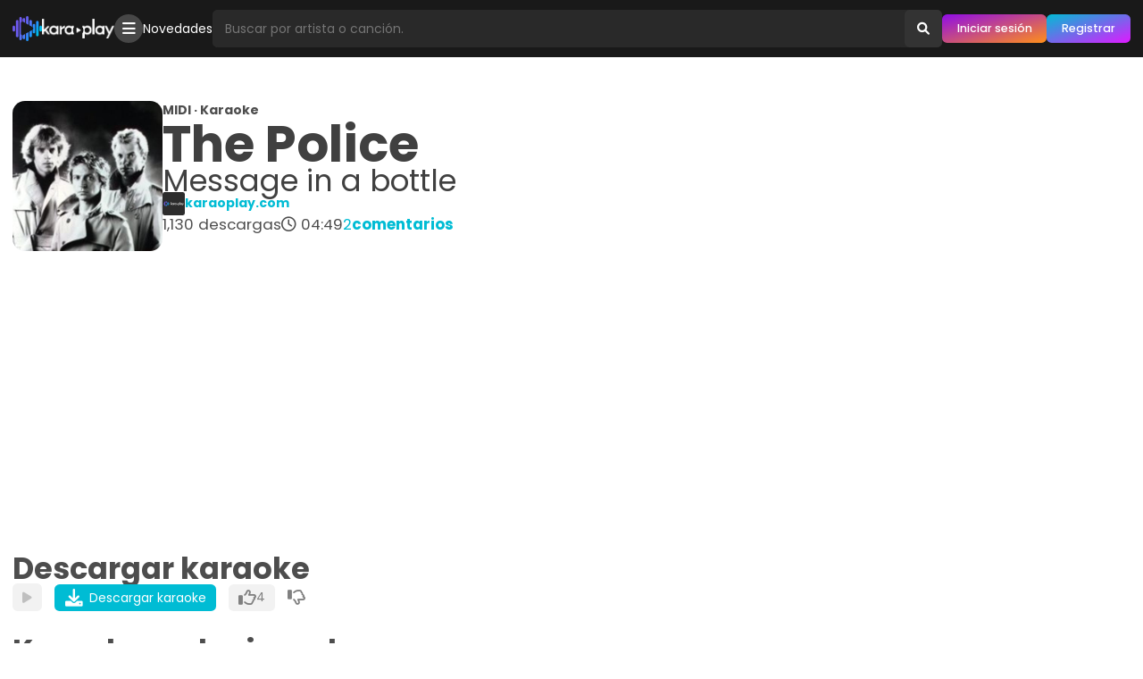

--- FILE ---
content_type: text/html; charset=utf-8
request_url: https://www.karaoplay.com/karaokes/1013806658/the-police-message-in-a-bottle
body_size: 6972
content:
<!DOCTYPE html><html lang="es"><head><title>Karaoke &quot;Message in a bottle&quot; de The Police: Descarga karaokes y midis gratis · Karaoplay</title><meta name="title" content="Karaoke &quot;Message in a bottle&quot; de The Police: Descarga karaokes y midis gratis · Karaoplay"/><meta name="description" content="Descarga el midi/karaoke &quot;Message in a bottle&quot; de The Police gratis. 🔥 Descarga miles de karaokes y MIDIs gratis."/><link rel="canonical" href="https://www.karaoplay.com/karaokes/1013806658/the-police-message-in-a-bottle"/><meta name="HandheldFriendly" content="True"/><meta name="viewport" content="width=device-width, initial-scale=1.0"/><meta charSet="utf-8"/><link rel="preconnect" href="https://static.karaoplay.net"/><link rel="preconnect" href="https://fonts.googleapis.com"/><link rel="preconnect" href="https://fonts.gstatic.com" crossorigin="use-credentials"/><meta name="referrer" content="no-referrer-when-downgrade"/><meta property="og:title" content="Karaoke &quot;Message in a bottle&quot; de The Police: Descarga karaokes y midis gratis · Karaoplay"/><meta property="og:description" content="Descarga el midi/karaoke &quot;Message in a bottle&quot; de The Police gratis. 🔥 Descarga miles de karaokes y MIDIs gratis."/><meta property="og:url" content="https://www.karaoplay.com/karaokes/1013806658/the-police-message-in-a-bottle"/><meta property="og:locale" content="es_MX"/><meta property="og:locale:alternate" content="es_ES"/><meta property="og:type" content="music.song"/><meta property="og:image" content="https://static.karaoplay.net/screen/a.jpg"/><meta property="og:audio" content="/p/c32a8f4eeb8c47bdcb4fd5bdac7e2a8c.mp3"/><meta property="og:site_name" content="Karaoplay"/><meta property="fb:admins" content="282383985291914"/><link rel="alternate" type="application/rss+xml" title="Karaoplay - Novedades" href="https://www.karaoplay.com/rss"/><link rel="search" type="application/opensearchdescription+xml" title="Karaoplay" href="https://www.karaoplay.com/static/opensearch.20221004.xml"/><link rel="stylesheet" type="text/css" href="https://fonts.googleapis.com/css2?family=Poppins:wght@100;200;300;400;500;600;700&amp;display=swap"/><link rel="stylesheet" type="text/css" href="https://static.karaoplay.net/vendors/fontawesome/6.0.0/css/all.min.css"/><link rel="stylesheet" type="text/css" href="https://static.karaoplay.net/201bb9e8ca65968bddf6.css"/><script>(function(w,d,s,l,i){w[l]=w[l]||[];w[l].push({'gtm.start':new Date().getTime(),event:'gtm.js'});var f=d.getElementsByTagName(s)[0],j=d.createElement(s),dl=l!='dataLayer'?'&l='+l:'';j.async=true;j.src='https://www.googletagmanager.com/gtm.js?id='+i+dl;f.parentNode.insertBefore(j,f);})(window,document,'script','dataLayer','GTM-PZZJQNF');</script><script type="application/ld+json">{"@context":"https://schema.org","@type":"WebPage","name":"Karaoke \"Message in a bottle\" de The Police: Descarga karaokes y midis gratis · Karaoplay","description":"Descarga el karaoke \"Message in a bottle\" de The Police gratis. 🔥 Descarga miles de karaokes y MIDIs gratis.","publisher":{"@type":"Organization","name":"Karaoplay","url":"https://www.karaoplay.com","logo":"https://www.karaoplay.com/static/favicon/default-4x.png"},"author":{"@type":"Person","name":"karaoplay.com","image":{"@type":"ImageObject","url":"/400x400/4f54abad116567c0090a3b88b0cfa48c.jpg","width":400,"height":400},"url":"https://www.karaoplay.com/users/1001000001"},"associatedMedia":{"@type":"MediaObject","name":"The Police - Message in a bottle (karaoplay.com).mid","description":"Descarga el karaoke \"Message in a bottle\" de The Police gratis. 🔥 Descarga miles de karaokes y MIDIs gratis.","identifier":"c32a8f4eeb8c47bdcb4fd5bdac7e2a8c","encodingFormat":"audio/midi","contentUrl":"/download/1013806658/992e9d88fd4189105891548f7872b4e8.mid","contentSize":"64kB","duration":"T00H04M49S","uploadDate":"2006-08-10T21:15:52.000Z","dateCreated":"2006-08-10T21:15:52.000Z","thumbnailUrl":"/400x400/f330af9280a0d8e96fe5e79b757c1d6a.jpg","keywords":["karaoke","midi","The Police","Message in a bottle"]}}</script><script async="" src="https://pagead2.googlesyndication.com/pagead/js/adsbygoogle.js?client=ca-pub-4405498630724361" crossorigin="anonymous"></script><meta name="application-name" content="Karaoplay"/><meta name="mobile-web-app-capable" content="yes"/><meta name="apple-mobile-web-app-capable" content="yes"/><link rel="manifest" href="/manifest.json"/><link rel="icon" sizes="32x32" type="image/png" href="/favicon.png"/><link rel="icon" sizes="64x64" type="image/png" href="/favicon-2x.png"/><link rel="icon" sizes="128x128" type="image/png" href="/favicon-3x.png"/><link rel="icon" sizes="256x256" type="image/png" href="/favicon-4x.png"/><link rel="apple-touch-icon" sizes="152x152" href="https://www.karaoplay.com/static/images/favicon/apple-touch-icon-152x152.png"/><link rel="apple-touch-icon" sizes="120x120" href="https://www.karaoplay.com/static/images/favicon/apple-touch-icon-120x120.png"/><link rel="apple-touch-icon" sizes="76x76" href="https://www.karaoplay.com/static/images/favicon/apple-touch-icon-76x76.png"/><link rel="apple-touch-icon" href="https://www.karaoplay.com/static/images/favicon/apple-touch-icon.png"/></head><body><noscript><iframe src="https://www.googletagmanager.com/ns.html?id=GTM-PZZJQNF" height="0" width="0" style="display:none;visibility:hidden"></iframe></noscript><script async="" defer="" crossorigin="anonymous" src="https://connect.facebook.net/en_US/sdk.js"></script><div id="fb-root"></div><div id="fb-customer-chat" class="fb-customerchat"></div><script>var chatbox = document.getElementById('fb-customer-chat');    chatbox.setAttribute("page_id", "282383985291914");    chatbox.setAttribute("attribution", "biz_inbox");</script><script>window.fbAsyncInit = function() {	FB.init({		xfbml: true,		version: 'v15.0',		appId: '413376314107431',		autoLogAppEvents : true	});};(function(d, s, id) {	var js, fjs = d.getElementsByTagName(s)[0];	if (d.getElementById(id)) return;	js = d.createElement(s); js.id = id;	js.src = 'https://connect.facebook.net/es_LA/sdk/xfbml.customerchat.js';	fjs.parentNode.insertBefore(js, fjs);}(document, 'script', 'facebook-jssdk'));</script><div id="alert"></div><div id="modal"></div><div id="root"><div class="X8O9fq0vXt0M"><header class="KJ07Q2v83BCW"><div class="Hy_leoIjuv0E"><div class="poJ70ZXXCXE4"><a id="toolbar-home" class="JAfhpO2cHez2 BwlCTZcorOMZ" href="https://www.karaoplay.com"><img class="_fOg5ekpMAy5" src="/static/logo/toolbar3.png" alt="Karaoplay"/><img class="UYIvAA__m_Vf" src="/static/logo/toolbar3-2.png" alt="Karaoplay"/></a></div><div class="poJ70ZXXCXE4 PiFd4lmfqED5"><div class="JAfhpO2cHez2 Iz_ybJi01wCN"><ul class="KmhJEnZYP8EE"><li><a href="/explore" class="mOkvItu9E4KS"><i class="fa-solid fa-bars"></i></a></li></ul></div><div class="JAfhpO2cHez2 F5a9Dc059uNr"><ul class="KmhJEnZYP8EE"><li><a href="/playlists/1024853478">Novedades</a></li></ul></div></div><div class="poJ70ZXXCXE4 ki8Hg7AK_l34"><form id="toolbar-search" action="/search" method="get" class="v6Re7bUa2qoL" role="search" autoComplete="off"><input type="text" name="query" class="B3acmSuzddS_" size="1" placeholder="Buscar por artista o canción." autoComplete="off" aria-label="Busqueda por artista o canción" value=""/><input type="hidden" name="rel" value="toolbar-search"/><button type="submit" class="z_UK8vNXTqjw" aria-label="Buscar"><i class="fa-solid fa-search"></i></button></form><div class="JAfhpO2cHez2 xqnJjvWnJ62P"><ul class="KmhJEnZYP8EE"><li><a class="mOkvItu9E4KS mqieimnuda4R" href="/v2/sign-in"><i class="fas fa-circle-user"></i></a></li></ul></div><div class="JAfhpO2cHez2 BRHzkv38HY5A"><ul class="KmhJEnZYP8EE"><li><a class="nfHsm7t9uTBn _HlRay9H64L8" href="/v2/sign-in" title="Iniciar sesión">Iniciar sesión</a></li><li><a class="nfHsm7t9uTBn ap1Vf6OaXgoe" href="/v2/sign-up" title="Registrarse">Registrar</a></li></ul></div></div></div></header><main id="view-karaokes-profile" class="jW3hxgtSbD8_" role="main"><div class="PZfSlYbPLLvI"></div><div class="DSlXF0VyW5Z0"><div><div class="z6jEvTdlRJpk"><div class="er2OVMJKPldy"><div class="DLez0fdl8wVB"><article class="kpjkPnJspIOL"><div class="Ort1BHFawudI"><div class="rdvi6h8Ue5LJ"><a title="Karaoke &quot;Message in a bottle&quot; de The Police" href="/karaokes/1013806658/the-police-message-in-a-bottle" class="theme-cover-link"><figure class="lxymhtmSw1DT"><img class="MPpWPPNkB6uL" src="https://thumb.karaoplay.net/400x400/f330af9280a0d8e96fe5e79b757c1d6a.jpg" alt="The Police - Canción desconocida"/></figure></a></div><div class="o8svB8BcvVUs"><strong>MIDI · Karaoke</strong><div class="GCEtnj9p4xjw"><h1 class="vxKDgs3KtYat"><strong>The Police</strong><span>Message in a bottle</span></h1><div class="DW7NLOM1aEta"></div><div class="DW7NLOM1aEta"></div></div><ul class="jjRQrVimh_XR"><li class="JFm5adYeeuBN"><img src="https://thumb.karaoplay.net/400x400/4f54abad116567c0090a3b88b0cfa48c.jpg" alt="Perfil de karaoplay.com"/><a href="/users/1001000001"><strong>karaoplay.com</strong></a></li></ul><ul class="jjRQrVimh_XR WMV8Y7yRKgMe"><li><div class="hh5VsclQESH4"><span>1,130</span><strong>descargas</strong></div></li><li><div class="kSJPtdcpvNzR"><i class="far fa-clock"></i><span>04:49</span></div></li><li><a href="/karaokes/1013806658/the-police-message-in-a-bottle/comments"><span>2</span><strong>comentarios</strong></a></li></ul></div><div class="K5e_mcwgSAHZ"><ul class="jjRQrVimh_XR"></ul></div></div></article><div id="karaoke-profile-control" class="S0HJQLwsIr1R"><header class="ca6Qh49dk9Iq"><h2>Descargar karaoke</h2></header><div><ul id="karaoke-profile-download-start" class="Ej0HkIBE0oxd"><li><a class="U3owemLt3y2B Petk9XrP0rQQ" rel="nofollow" href="https://preview.karaoplay.net/p/c32a8f4eeb8c47bdcb4fd5bdac7e2a8c.mp3"><i class="fa-solid fa-play"></i></a></li><li><a id="karaoke-download-start" class="U3owemLt3y2B xQ1xRDDKRlvj" href="https://www.karaoplay.com/download/1013806658/992e9d88fd4189105891548f7872b4e8.mid" rel="nofollow"><i class="fa-solid fa-download"></i> <span>Descargar karaoke</span></a></li><li><button disabled="" class="U3owemLt3y2B EN64IXZDbzr9" title="A 4 usuarios les gusta"><span><i class="fa-regular fa-thumbs-up"></i></span><span class="I4i2NlXo8KCP">4</span></button></li><li><button disabled="" class="U3owemLt3y2B H3Z4iT51T1wg" title="A 0 usuarios no les gusta"><i class="fa-regular fa-thumbs-down"></i></button></li><li><a id="karaoke-download-auto" href="https://www.karaoplay.com/download/1013806658/992e9d88fd4189105891548f7872b4e8.mid" rel="nofollow"></a></li></ul><audio src="https://preview.karaoplay.net/p/c32a8f4eeb8c47bdcb4fd5bdac7e2a8c.mp3" preload="none"></audio></div></div><div class="S0HJQLwsIr1R zjXD7lGoR9SU"></div><div class="S2JoCWkkgFcW ut98qFgeIkTp"><div class="SL0Xjndbr0eg"></div><div id="karaoke-profile-related" class="FnLC2vl1sRky"><div class="S0HJQLwsIr1R"><header class="ca6Qh49dk9Iq"><h2>Karaokes relacionados</h2></header><div><div class="XK8J_a5G3FlT"><article class=""><div class="UEkpcAQ2qpYQ"><div class="U13x8op779iX"><div class="rL27su_S6X8N"><figure class="g1GXQa5mM4ai"><img class="c0PWJoqNWd51" src="https://thumb.karaoplay.net/200x200/f330af9280a0d8e96fe5e79b757c1d6a.jpg" alt="Karaoke &quot;Every breath you take&quot; de The Police"/></figure></div><div class="P8MM2f61xwgI"><div><a title="Karaoke &quot;Every breath you take&quot; de The Police" href="/karaokes/1013815012/the-police-every-breath-you-take" class="JsCgAP2soVDw"><strong>The Police</strong><div class="CnzrSQ5JYI8E"></div></a><a title="Karaoke &quot;Every breath you take&quot; de The Police" href="/karaokes/1013815012/the-police-every-breath-you-take" class="XzdC2GM7j_B6">Every breath you take</a></div><ul class="BON63r2DpQSH"><li class="D3lCD3XahVXA kuCfQHZZdIio"><div class="Ecj9jEzt0ib3"><span>898</span><strong>descargas</strong></div></li><li><div class="Ei7d656AM0WD"><i class="far fa-clock"></i><span>04:00</span></div></li><li><a href="/users/1001000001"><strong>karaoplay.com</strong></a></li><li></li></ul></div></div><div class="eVXDPQs6MxX1"><ul class="BON63r2DpQSH"><li><a class="mHpqzBLp_5W2 VbfHinngzc1C" rel="nofollow" href="https://preview.karaoplay.net/p/74a421bf3fc86d163473d8a30ea6dad7.mp3"><i class="fa-solid fa-play"></i></a></li><li><button disabled="" class="mHpqzBLp_5W2 EdaR210lB1Pz" title="A 6 usuarios les gusta"><span><i class="fa-regular fa-thumbs-up"></i></span><span class="u68jp8XI_A4a">6</span></button></li><li><button disabled="" class="mHpqzBLp_5W2 dxo59Eibd3LV" title="A 1 usuarios no les gusta"><i class="fa-regular fa-thumbs-down"></i></button></li></ul><audio src="https://preview.karaoplay.net/p/74a421bf3fc86d163473d8a30ea6dad7.mp3" preload="none"></audio></div></div></article><article class=""><div class="UEkpcAQ2qpYQ"><div class="U13x8op779iX"><div class="rL27su_S6X8N"><figure class="g1GXQa5mM4ai"><img class="c0PWJoqNWd51" src="https://thumb.karaoplay.net/200x200/default.jpg" alt="Karaoke &quot;Every breath you take&quot; de The Police"/></figure></div><div class="P8MM2f61xwgI"><div><a title="Karaoke &quot;Every breath you take&quot; de The Police" href="/karaokes/22886807379/the-police-every-breath-you-take" class="JsCgAP2soVDw"><strong>The Police</strong><div class="CnzrSQ5JYI8E"></div></a><a title="Karaoke &quot;Every breath you take&quot; de The Police" href="/karaokes/22886807379/the-police-every-breath-you-take" class="XzdC2GM7j_B6">Every breath you take</a></div><ul class="BON63r2DpQSH"><li class="D3lCD3XahVXA kuCfQHZZdIio"><div class="Ecj9jEzt0ib3"><span>61</span><strong>descargas</strong></div></li><li><div class="Ei7d656AM0WD"><i class="far fa-clock"></i><span>03:52</span></div></li><li><a href="/users/1001401945"><strong>moisesmendezl</strong></a></li><li><a class="theme-source-link" href="/karaokes/1013806688"><i class="fa-solid fa-clone"></i></a></li></ul></div></div><div class="eVXDPQs6MxX1"><ul class="BON63r2DpQSH"><li><a class="mHpqzBLp_5W2 VbfHinngzc1C" rel="nofollow" href="https://preview.karaoplay.net/p/abb223532d562283e5adfc92ec2f467d.mp3"><i class="fa-solid fa-play"></i></a></li><li><button disabled="" class="mHpqzBLp_5W2 EdaR210lB1Pz" title="A 1 usuarios les gusta"><span><i class="fa-regular fa-thumbs-up"></i></span><span class="u68jp8XI_A4a">1</span></button></li><li><button disabled="" class="mHpqzBLp_5W2 dxo59Eibd3LV" title="A 0 usuarios no les gusta"><i class="fa-regular fa-thumbs-down"></i></button></li></ul><audio src="https://preview.karaoplay.net/p/abb223532d562283e5adfc92ec2f467d.mp3" preload="none"></audio></div></div></article><article class=""><div class="UEkpcAQ2qpYQ"><div class="U13x8op779iX"><div class="rL27su_S6X8N"><figure class="g1GXQa5mM4ai"><img class="c0PWJoqNWd51" src="https://thumb.karaoplay.net/200x200/44e88ea123f18814f9484736ff4f1b12.jpg" alt="Karaoke &quot;Englishman in new york&quot; de The Police"/></figure></div><div class="P8MM2f61xwgI"><div><a title="Karaoke &quot;Englishman in new york&quot; de The Police" href="/karaokes/1013976440/the-police-englishman-in-new-york" class="JsCgAP2soVDw"><strong>The Police</strong><div class="CnzrSQ5JYI8E"></div></a><a title="Karaoke &quot;Englishman in new york&quot; de The Police" href="/karaokes/1013976440/the-police-englishman-in-new-york" class="XzdC2GM7j_B6">Englishman in new york</a></div><ul class="BON63r2DpQSH"><li class="D3lCD3XahVXA kuCfQHZZdIio"><div class="Ecj9jEzt0ib3"><span>710</span><strong>descargas</strong></div></li><li><div class="Ei7d656AM0WD"><i class="far fa-clock"></i><span>04:15</span></div></li><li><a href="/users/1001000001"><strong>karaoplay.com</strong></a></li><li></li></ul></div></div><div class="eVXDPQs6MxX1"><ul class="BON63r2DpQSH"><li><a class="mHpqzBLp_5W2 VbfHinngzc1C" rel="nofollow" href="https://preview.karaoplay.net/p/d2f049c552180d50972c8f4f4f47280f.mp3"><i class="fa-solid fa-play"></i></a></li><li><button disabled="" class="mHpqzBLp_5W2 EdaR210lB1Pz" title="A 0 usuarios les gusta"><span><i class="fa-regular fa-thumbs-up"></i></span><span class="u68jp8XI_A4a">0</span></button></li><li><button disabled="" class="mHpqzBLp_5W2 dxo59Eibd3LV" title="A 1 usuarios no les gusta"><i class="fa-regular fa-thumbs-down"></i></button></li></ul><audio src="https://preview.karaoplay.net/p/d2f049c552180d50972c8f4f4f47280f.mp3" preload="none"></audio></div></div></article></div></div></div></div></div><div id="karaoke-profile-comments" class="S0HJQLwsIr1R zjXD7lGoR9SU"><header class="ca6Qh49dk9Iq"><h2 class="tRP9khBkVz2k">Comentarios</h2></header><div><div class="JPFofuTphYPW"><article id="1093705488" class=""><div class="SjXQb3d6_gb3"><div class="yubHKWJXS7BX"><div class="YS9xxOA21tby"><a title="gillca" href="/users/1003686323" class="theme-cover-link"><figure class="dD_1ZAqG_CO7"><img class="IIMxSUUCn0r4" src="https://thumb.karaoplay.net/200x200/default.jpg" alt="gillca"/></figure></a></div><div class="OWTAImSMIPct"><div><div class="wcR0XU28hea0"><a href="/users/1003686323" class="theme-link"><b>gillca</b></a></div></div><div class="vp7FqarCcYrU">Gracias<br/></div><div><ul class="oK57TRSI9BaD"><li></li><li></li></ul></div></div></div><div class="Ysqf114EECzy"><ul class="oK57TRSI9BaD"><li><button disabled="" class="fW0o88iXgRWm w0fPZ9Hndyb_" title="A 0 usuarios les gusta"><i class="fa-regular fa-thumbs-up"></i> <span>0</span></button></li><li><button disabled="" class="fW0o88iXgRWm wOE65ZFhXXiS" title="A 0 usuarios no les gusta"><i class="fa-regular fa-thumbs-down"></i></button></li></ul></div></div></article><article id="1092632439" class=""><div class="SjXQb3d6_gb3"><div class="yubHKWJXS7BX"><div class="YS9xxOA21tby"><a title="ajander" href="/users/1002630964" class="theme-cover-link"><figure class="dD_1ZAqG_CO7"><img class="IIMxSUUCn0r4" src="https://thumb.karaoplay.net/200x200/default.jpg" alt="ajander"/></figure></a></div><div class="OWTAImSMIPct"><div><div class="wcR0XU28hea0"><a href="/users/1002630964" class="theme-link"><b>ajander</b></a></div></div><div class="vp7FqarCcYrU">Gracias<br/></div><div><ul class="oK57TRSI9BaD"><li></li><li></li></ul></div></div></div><div class="Ysqf114EECzy"><ul class="oK57TRSI9BaD"><li><button disabled="" class="fW0o88iXgRWm w0fPZ9Hndyb_" title="A 0 usuarios les gusta"><i class="fa-regular fa-thumbs-up"></i> <span>0</span></button></li><li><button disabled="" class="fW0o88iXgRWm wOE65ZFhXXiS" title="A 0 usuarios no les gusta"><i class="fa-regular fa-thumbs-down"></i></button></li></ul></div></div></article></div></div></div></div></div></div></div></div></main><footer id="footer" class="yt1jeFvDPdtP"><div class="vnAhwvUklLHR"><ul class="yqpM1qS7d37G"><li><a href="/letters/a">A</a></li><li><a href="/letters/b">B</a></li><li><a href="/letters/c">C</a></li><li><a href="/letters/d">D</a></li><li><a href="/letters/e">E</a></li><li><a href="/letters/f">F</a></li><li><a href="/letters/g">G</a></li><li><a href="/letters/h">H</a></li><li><a href="/letters/i">I</a></li><li><a href="/letters/j">J</a></li><li><a href="/letters/k">K</a></li><li><a href="/letters/l">L</a></li><li><a href="/letters/m">M</a></li><li><a href="/letters/n">N</a></li><li><a href="/letters/o">O</a></li><li><a href="/letters/p">P</a></li><li><a href="/letters/q">Q</a></li><li><a href="/letters/r">R</a></li><li><a href="/letters/s">S</a></li><li><a href="/letters/t">T</a></li><li><a href="/letters/u">U</a></li><li><a href="/letters/v">V</a></li><li><a href="/letters/w">W</a></li><li><a href="/letters/x">X</a></li><li><a href="/letters/y">Y</a></li><li><a href="/letters/z">Z</a></li></ul><ul class="TOVR5I9npnwQ"><li><a rel="nofollow" href="https://blog.karaoplay.com/quienes-somos">Quiénes somos</a></li><li><a rel="nofollow" href="https://blog.karaoplay.com/terminos-y-condiciones-de-uso">Términos de uso y privacidad</a></li><li><a rel="nofollow" href="https://blog.karaoplay.com/uso-de-cookies">Uso de cookies</a></li><li><a rel="nofollow" href="https://blog.karaoplay.com/preguntas-frecuentes">Preguntas frecuentes</a></li></ul><ul class="jwmXY3SsLF9a"><li><a class="Ga57ALpx47FY" href="https://www.facebook.com/karaoplaycom" rel="nofollow noopener noreferrer" target="_blank" title="Karaoplay en Facebook"><i class="fa-brands fa-facebook-square"></i></a></li><li><a class="kvLyEjtV2Tqh" href="https://www.youtube.com/c/karaoplay" rel="nofollow noopener noreferrer" target="_blank" title="Karaoplay en Youtube"><i class="fa-brands fa-youtube"></i></a></li><li><a class="p6UKn5bARTH1" href="https://www.instagram.com/karaoplaycom" rel="nofollow noopener noreferrer" target="_blank" title="Karaoplay en Instagram"><i class="fa-brands fa-instagram"></i></a></li><li><a class="zG5r24bqwSrU" href="https://twitter.com/karaoplaycom" rel="nofollow noopener noreferrer" target="_blank" title="Karaoplay en Twitter"><i class="fa-brands fa-twitter"></i></a></li><li><a class="XZzrsMRyyGct" href="https://whatsapp.com/channel/0029VaGnrVN9WtCBZGI4zq2B" rel="nofollow noopener noreferrer" target="_blank" title="Karaoplay en Whatsapp"><i class="fa-brands fa-whatsapp"></i></a></li><li><a class="LlaX1FHRuPVw" href="https://t.me/karaoplay" rel="nofollow noopener noreferrer" target="_blank" title="Karaoplay en Telegram"><i class="fa-brands fa-telegram"></i></a></li></ul><ul class="bqBPS4giQi5j"><li><strong>Karaoplay</strong> © 2006-2024. Todos los derechos reservados</li><li><i class="fa-solid fa-code"></i> with <i class="fa-solid fa-heart"></i> in México by <a href="https://www.instagram.com/organistarz" rel="nofollow noopener noreferrer"><strong>Alberto O.</strong></a></li></ul></div></footer></div></div><script type="application/json" id="preloadedState">{&quot;meta&quot;:{&quot;path&quot;:&quot;/karaokes/1013806658/the-police-message-in-a-bottle&quot;,&quot;params&quot;:{&quot;karaoke&quot;:&quot;1013806658&quot;,&quot;route&quot;:&quot;the-police-message-in-a-bottle&quot;},&quot;query&quot;:{}},&quot;session&quot;:{},&quot;browser&quot;:{&quot;isDesktop&quot;:true,&quot;isMobile&quot;:false,&quot;isTablet&quot;:false,&quot;isBot&quot;:false,&quot;browser&quot;:&quot;Chrome&quot;,&quot;version&quot;:&quot;131.0.0.0&quot;,&quot;os&quot;:&quot;OS X&quot;,&quot;platform&quot;:&quot;Apple Mac&quot;,&quot;source&quot;:&quot;Mozilla/5.0 (Macintosh; Intel Mac OS X 10_15_7) AppleWebKit/537.36 (KHTML, like Gecko) Chrome/131.0.0.0 Safari/537.36; ClaudeBot/1.0; +claudebot@anthropic.com)&quot;},&quot;userProfile&quot;:{&quot;id&quot;:&quot;1001000001&quot;,&quot;uuid&quot;:&quot;68cd33ac-54f1-4170-80b7-182ee9aff78b&quot;,&quot;username&quot;:&quot;karaoplay.com&quot;,&quot;biograph&quot;:&quot;Somos la comunidad de karaoke con más de 350,000 archivos karaoke y MIDI para descargar gratis.&quot;,&quot;country&quot;:{&quot;id&quot;:&quot;156&quot;,&quot;code&quot;:&quot;mx&quot;,&quot;name&quot;:&quot;México&quot;,&quot;uuid&quot;:&quot;db00fa60-16f4-40e8-a481-73bcfb146057&quot;},&quot;language&quot;:{&quot;id&quot;:&quot;3&quot;,&quot;code&quot;:&quot;es&quot;,&quot;name&quot;:&quot;Español&quot;,&quot;uuid&quot;:&quot;7bbd516a-f1fa-49ac-bdea-365a12871a29&quot;},&quot;image&quot;:{&quot;large&quot;:{&quot;url&quot;:&quot;/400x400/4f54abad116567c0090a3b88b0cfa48c.jpg&quot;,&quot;width&quot;:400,&quot;height&quot;:400},&quot;small&quot;:{&quot;url&quot;:&quot;/200x200/4f54abad116567c0090a3b88b0cfa48c.jpg&quot;,&quot;width&quot;:200,&quot;height&quot;:200}},&quot;role&quot;:&quot;administrator&quot;,&quot;status&quot;:&quot;active&quot;,&quot;score&quot;:11199636,&quot;statistic&quot;:{&quot;karaokes&quot;:38359,&quot;playlists&quot;:3,&quot;userPosts&quot;:1816,&quot;userFollows&quot;:2,&quot;artistFollows&quot;:8,&quot;userFollowers&quot;:11668,&quot;playlistFollows&quot;:4},&quot;verified&quot;:&quot;c59d4a41-b2b2-43ac-aed5-e7150dc54155&quot;,&quot;social&quot;:{&quot;twitter&quot;:&quot;karaoplaycom&quot;,&quot;youtube&quot;:&quot;karaoplay&quot;,&quot;facebook&quot;:&quot;karaoplaycom&quot;,&quot;instagram&quot;:&quot;karaoplaycom&quot;},&quot;memberSince&quot;:2006,&quot;fullname&quot;:&quot;Karaoplay Oficial&quot;,&quot;gender&quot;:1,&quot;genderJson&quot;:{&quot;id&quot;:&quot;1&quot;,&quot;name&quot;:&quot;Hombre&quot;,&quot;uuid&quot;:&quot;0e7dbb73-eb3b-4d54-b418-b9f170316623&quot;}},&quot;karaokeProfile&quot;:{&quot;id&quot;:&quot;1013806658&quot;,&quot;uuid&quot;:&quot;b20282e1-dae4-4f98-a872-03cfc61766ed&quot;,&quot;checksum&quot;:&quot;c32a8f4eeb8c47bdcb4fd5bdac7e2a8c&quot;,&quot;artist&quot;:&quot;The Police&quot;,&quot;song&quot;:&quot;Message in a bottle&quot;,&quot;size&quot;:64596,&quot;duration&quot;:&quot;00:04:49&quot;,&quot;preview&quot;:{&quot;url&quot;:&quot;/p/c32a8f4eeb8c47bdcb4fd5bdac7e2a8c.mp3&quot;,&quot;duration&quot;:&quot;00:00:45&quot;},&quot;download&quot;:{&quot;url&quot;:&quot;/download/1013806658/992e9d88fd4189105891548f7872b4e8.mid&quot;},&quot;owner&quot;:{&quot;id&quot;:&quot;1001000001&quot;,&quot;uuid&quot;:&quot;68cd33ac-54f1-4170-80b7-182ee9aff78b&quot;,&quot;image&quot;:{&quot;large&quot;:{&quot;url&quot;:&quot;/400x400/4f54abad116567c0090a3b88b0cfa48c.jpg&quot;,&quot;width&quot;:400,&quot;height&quot;:400},&quot;small&quot;:{&quot;url&quot;:&quot;/200x200/4f54abad116567c0090a3b88b0cfa48c.jpg&quot;,&quot;width&quot;:200,&quot;height&quot;:200}},&quot;status&quot;:&quot;active&quot;,&quot;username&quot;:&quot;karaoplay.com&quot;},&quot;image&quot;:{&quot;large&quot;:{&quot;url&quot;:&quot;/400x400/f330af9280a0d8e96fe5e79b757c1d6a.jpg&quot;,&quot;width&quot;:400,&quot;height&quot;:400},&quot;small&quot;:{&quot;url&quot;:&quot;/200x200/f330af9280a0d8e96fe5e79b757c1d6a.jpg&quot;,&quot;width&quot;:200,&quot;height&quot;:200}},&quot;language&quot;:{&quot;id&quot;:&quot;2&quot;,&quot;code&quot;:&quot;en&quot;,&quot;name&quot;:&quot;Inglés&quot;,&quot;uuid&quot;:&quot;7190c7b2-eae3-4e49-a293-7d6986f8e4f6&quot;},&quot;mimetype&quot;:&quot;audio/midi&quot;,&quot;statistic&quot;:{&quot;userLikes&quot;:4,&quot;userDislike&quot;:0,&quot;userComments&quot;:2,&quot;userDownloads&quot;:1130},&quot;status&quot;:&quot;active&quot;,&quot;createdAt&quot;:&quot;2006-08-10T21:15:52.000Z&quot;,&quot;route&quot;:&quot;the-police-message-in-a-bottle&quot;,&quot;previewUrl&quot;:&quot;/p/c32a8f4eeb8c47bdcb4fd5bdac7e2a8c.mp3&quot;,&quot;previewDuration&quot;:&quot;00:00:45&quot;,&quot;slug&quot;:&quot;the-police-message-in-a-bottle&quot;},&quot;karaokeSet&quot;:{&quot;items&quot;:[{&quot;id&quot;:&quot;1013815012&quot;,&quot;uuid&quot;:&quot;4c802389-0095-490a-92e8-53e96a7683ad&quot;,&quot;artist&quot;:&quot;The Police&quot;,&quot;song&quot;:&quot;every breath you take&quot;,&quot;duration&quot;:&quot;00:04:00&quot;,&quot;owner&quot;:{&quot;id&quot;:&quot;1001000001&quot;,&quot;uuid&quot;:&quot;68cd33ac-54f1-4170-80b7-182ee9aff78b&quot;,&quot;image&quot;:{&quot;large&quot;:{&quot;url&quot;:&quot;/400x400/4f54abad116567c0090a3b88b0cfa48c.jpg&quot;,&quot;width&quot;:400,&quot;height&quot;:400},&quot;small&quot;:{&quot;url&quot;:&quot;/200x200/4f54abad116567c0090a3b88b0cfa48c.jpg&quot;,&quot;width&quot;:200,&quot;height&quot;:200}},&quot;status&quot;:&quot;active&quot;,&quot;username&quot;:&quot;karaoplay.com&quot;},&quot;image&quot;:{&quot;large&quot;:{&quot;url&quot;:&quot;/400x400/f330af9280a0d8e96fe5e79b757c1d6a.jpg&quot;,&quot;width&quot;:400,&quot;height&quot;:400},&quot;small&quot;:{&quot;url&quot;:&quot;/200x200/f330af9280a0d8e96fe5e79b757c1d6a.jpg&quot;,&quot;width&quot;:200,&quot;height&quot;:200}},&quot;language&quot;:{},&quot;preview&quot;:{&quot;url&quot;:&quot;/p/74a421bf3fc86d163473d8a30ea6dad7.mp3&quot;,&quot;duration&quot;:&quot;00:00:45&quot;},&quot;statistic&quot;:{&quot;userLikes&quot;:6,&quot;userComments&quot;:1,&quot;userDislikes&quot;:1,&quot;userDownloads&quot;:898},&quot;createdAt&quot;:&quot;2007-02-17T10:46:28.000Z&quot;,&quot;route&quot;:&quot;the-police-every-breath-you-take&quot;,&quot;previewUrl&quot;:&quot;/p/74a421bf3fc86d163473d8a30ea6dad7.mp3&quot;,&quot;previewDuration&quot;:&quot;00:00:45&quot;,&quot;slug&quot;:&quot;the-police-every-breath-you-take&quot;},{&quot;id&quot;:&quot;22886807379&quot;,&quot;uuid&quot;:&quot;297cd535-37dd-4b20-bd4e-04ac2e8cb474&quot;,&quot;artist&quot;:&quot;The Police&quot;,&quot;song&quot;:&quot;Every breath you take&quot;,&quot;duration&quot;:&quot;00:03:52&quot;,&quot;owner&quot;:{&quot;id&quot;:&quot;1001401945&quot;,&quot;uuid&quot;:&quot;4f6908fc-b40c-46f5-bf00-7ad3c122b8dd&quot;,&quot;image&quot;:{&quot;large&quot;:{&quot;url&quot;:&quot;/400x400/default.jpg&quot;,&quot;width&quot;:400,&quot;height&quot;:400},&quot;small&quot;:{&quot;url&quot;:&quot;/200x200/default.jpg&quot;,&quot;width&quot;:200,&quot;height&quot;:200}},&quot;status&quot;:&quot;active&quot;,&quot;username&quot;:&quot;moisesmendezl&quot;},&quot;image&quot;:{&quot;large&quot;:{&quot;url&quot;:&quot;/400x400/default.jpg&quot;,&quot;width&quot;:400,&quot;height&quot;:400},&quot;small&quot;:{&quot;url&quot;:&quot;/200x200/default.jpg&quot;,&quot;width&quot;:200,&quot;height&quot;:200}},&quot;language&quot;:{},&quot;preview&quot;:{&quot;url&quot;:&quot;/p/abb223532d562283e5adfc92ec2f467d.mp3&quot;,&quot;duration&quot;:&quot;00:00:45&quot;},&quot;statistic&quot;:{&quot;userLikes&quot;:1,&quot;userComments&quot;:0,&quot;userDislikes&quot;:0,&quot;userDownloads&quot;:61},&quot;createdAt&quot;:&quot;2022-04-07T14:08:59.351Z&quot;,&quot;source&quot;:&quot;1013806688&quot;,&quot;route&quot;:&quot;the-police-every-breath-you-take&quot;,&quot;previewUrl&quot;:&quot;/p/abb223532d562283e5adfc92ec2f467d.mp3&quot;,&quot;previewDuration&quot;:&quot;00:00:45&quot;,&quot;slug&quot;:&quot;the-police-every-breath-you-take&quot;},{&quot;id&quot;:&quot;1013976440&quot;,&quot;uuid&quot;:&quot;8797f701-6ad2-4820-b00c-e93d32f02144&quot;,&quot;artist&quot;:&quot;The Police&quot;,&quot;song&quot;:&quot;englishman in new york&quot;,&quot;duration&quot;:&quot;00:04:15&quot;,&quot;owner&quot;:{&quot;id&quot;:&quot;1001000001&quot;,&quot;uuid&quot;:&quot;68cd33ac-54f1-4170-80b7-182ee9aff78b&quot;,&quot;image&quot;:{&quot;large&quot;:{&quot;url&quot;:&quot;/400x400/4f54abad116567c0090a3b88b0cfa48c.jpg&quot;,&quot;width&quot;:400,&quot;height&quot;:400},&quot;small&quot;:{&quot;url&quot;:&quot;/200x200/4f54abad116567c0090a3b88b0cfa48c.jpg&quot;,&quot;width&quot;:200,&quot;height&quot;:200}},&quot;status&quot;:&quot;active&quot;,&quot;username&quot;:&quot;karaoplay.com&quot;},&quot;image&quot;:{&quot;large&quot;:{&quot;url&quot;:&quot;/400x400/44e88ea123f18814f9484736ff4f1b12.jpg&quot;,&quot;width&quot;:400,&quot;height&quot;:400},&quot;small&quot;:{&quot;url&quot;:&quot;/200x200/44e88ea123f18814f9484736ff4f1b12.jpg&quot;,&quot;width&quot;:200,&quot;height&quot;:200}},&quot;language&quot;:{},&quot;preview&quot;:{&quot;url&quot;:&quot;/p/d2f049c552180d50972c8f4f4f47280f.mp3&quot;,&quot;duration&quot;:&quot;00:00:45&quot;},&quot;statistic&quot;:{&quot;userLikes&quot;:0,&quot;userComments&quot;:2,&quot;userDislikes&quot;:1,&quot;userDownloads&quot;:710},&quot;createdAt&quot;:&quot;2006-08-29T20:57:08.000Z&quot;,&quot;route&quot;:&quot;the-police-englishman-in-new-york&quot;,&quot;previewUrl&quot;:&quot;/p/d2f049c552180d50972c8f4f4f47280f.mp3&quot;,&quot;previewDuration&quot;:&quot;00:00:45&quot;,&quot;slug&quot;:&quot;the-police-englishman-in-new-york&quot;}],&quot;limit&quot;:3,&quot;offset&quot;:0},&quot;commentSet&quot;:{&quot;items&quot;:[{&quot;id&quot;:&quot;1093705488&quot;,&quot;uuid&quot;:&quot;2600b670-c716-4115-b801-1fa8c7691278&quot;,&quot;body&quot;:&quot;Gracias&quot;,&quot;owner&quot;:{&quot;id&quot;:&quot;1003686323&quot;,&quot;uuid&quot;:&quot;0ccd0d13-2200-405b-9959-0213e2458bda&quot;,&quot;image&quot;:{&quot;large&quot;:{&quot;url&quot;:&quot;/400x400/default.jpg&quot;,&quot;width&quot;:400,&quot;height&quot;:400},&quot;small&quot;:{&quot;url&quot;:&quot;/200x200/default.jpg&quot;,&quot;width&quot;:200,&quot;height&quot;:200}},&quot;status&quot;:&quot;active&quot;,&quot;username&quot;:&quot;gillca&quot;},&quot;statistic&quot;:{&quot;userLikes&quot;:0,&quot;userDislikes&quot;:0},&quot;status&quot;:&quot;active&quot;,&quot;createdAt&quot;:&quot;2015-11-23T20:10:31.000Z&quot;,&quot;dest&quot;:{&quot;id&quot;:&quot;1013806658&quot;,&quot;slug&quot;:&quot;the-police-message-in-a-bottle&quot;,&quot;song&quot;:&quot;message in a bottle&quot;,&quot;uuid&quot;:&quot;b20282e1-dae4-4f98-a872-03cfc61766ed&quot;,&quot;artist&quot;:&quot;The Police&quot;}},{&quot;id&quot;:&quot;1092632439&quot;,&quot;uuid&quot;:&quot;a300b7f7-3b63-4581-a26d-345c7b8e2220&quot;,&quot;body&quot;:&quot;Gracias&quot;,&quot;owner&quot;:{&quot;id&quot;:&quot;1002630964&quot;,&quot;uuid&quot;:&quot;d4c3b3a1-5df8-41b3-a489-d396c3c4cf6e&quot;,&quot;image&quot;:{&quot;large&quot;:{&quot;url&quot;:&quot;/400x400/default.jpg&quot;,&quot;width&quot;:400,&quot;height&quot;:400},&quot;small&quot;:{&quot;url&quot;:&quot;/200x200/default.jpg&quot;,&quot;width&quot;:200,&quot;height&quot;:200}},&quot;status&quot;:&quot;active&quot;,&quot;username&quot;:&quot;ajander&quot;},&quot;statistic&quot;:{&quot;userLikes&quot;:0,&quot;userDislikes&quot;:0},&quot;status&quot;:&quot;active&quot;,&quot;createdAt&quot;:&quot;2012-05-31T06:34:18.000Z&quot;,&quot;dest&quot;:{&quot;id&quot;:&quot;1013806658&quot;,&quot;slug&quot;:&quot;the-police-message-in-a-bottle&quot;,&quot;song&quot;:&quot;message in a bottle&quot;,&quot;uuid&quot;:&quot;b20282e1-dae4-4f98-a872-03cfc61766ed&quot;,&quot;artist&quot;:&quot;The Police&quot;}}],&quot;limit&quot;:10,&quot;offset&quot;:0},&quot;abtest&quot;:{&quot;ads&quot;:3}}</script><script type="application/javascript" src="https://static.karaoplay.net/a7ebe49c702390f9a52f.js"></script><script type="application/javascript" src="https://static.karaoplay.net/92e55d2a410d1ecc5c97.js"></script><script type="application/javascript" src="https://static.karaoplay.net/3268c50c29fe10924bfa.js"></script></body></html>

--- FILE ---
content_type: text/html; charset=utf-8
request_url: https://www.google.com/recaptcha/api2/aframe
body_size: 266
content:
<!DOCTYPE HTML><html><head><meta http-equiv="content-type" content="text/html; charset=UTF-8"></head><body><script nonce="gTE8ha9yP2c_g6ZyG_OJuA">/** Anti-fraud and anti-abuse applications only. See google.com/recaptcha */ try{var clients={'sodar':'https://pagead2.googlesyndication.com/pagead/sodar?'};window.addEventListener("message",function(a){try{if(a.source===window.parent){var b=JSON.parse(a.data);var c=clients[b['id']];if(c){var d=document.createElement('img');d.src=c+b['params']+'&rc='+(localStorage.getItem("rc::a")?sessionStorage.getItem("rc::b"):"");window.document.body.appendChild(d);sessionStorage.setItem("rc::e",parseInt(sessionStorage.getItem("rc::e")||0)+1);localStorage.setItem("rc::h",'1769099112667');}}}catch(b){}});window.parent.postMessage("_grecaptcha_ready", "*");}catch(b){}</script></body></html>